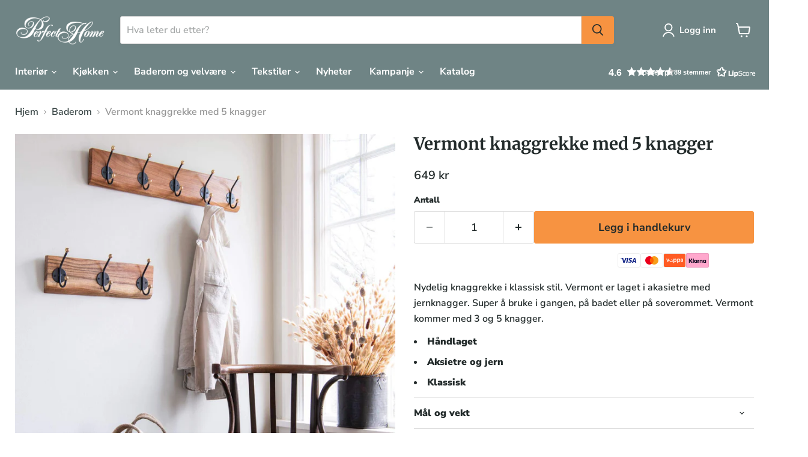

--- FILE ---
content_type: text/javascript; charset=utf-8
request_url: https://perfecthome.no/products/vermont-knaggrekke-med-5-knagger.js
body_size: 375
content:
{"id":8620723110190,"title":"Vermont knaggrekke med 5 knagger","handle":"vermont-knaggrekke-med-5-knagger","description":"Nydelig knaggrekke i klassisk stil. Vermont er laget i akasietre med jernknagger. Super å bruke i gangen, på badet eller på soverommet. Vermont kommer med 3 og 5 knagger.","published_at":"2023-08-24T15:10:38+02:00","created_at":"2023-08-24T15:10:38+02:00","vendor":"Perfect Home","type":"","tags":["C1_bathroom","C1_bedroom","C1_childrensroom","C1_hall","C1_interior","C2_shelvesandhooks","L100","S_Vermont"],"price":64900,"price_min":64900,"price_max":64900,"available":true,"price_varies":false,"compare_at_price":null,"compare_at_price_min":0,"compare_at_price_max":0,"compare_at_price_varies":false,"variants":[{"id":46688132071726,"title":"Default Title","option1":"Default Title","option2":null,"option3":null,"sku":"32570","requires_shipping":true,"taxable":true,"featured_image":null,"available":true,"name":"Vermont knaggrekke med 5 knagger","public_title":null,"options":["Default Title"],"price":64900,"weight":0,"compare_at_price":null,"inventory_management":"shopify","barcode":"7071786325703","requires_selling_plan":false,"selling_plan_allocations":[]}],"images":["\/\/cdn.shopify.com\/s\/files\/1\/0769\/8166\/6094\/files\/web_imago_vermont_506035f5-ab41-4f4a-a9f3-1fe8b2a70239.jpg?v=1693389320","\/\/cdn.shopify.com\/s\/files\/1\/0769\/8166\/6094\/files\/32570_2_jpg_75790.jpg?v=1693389320","\/\/cdn.shopify.com\/s\/files\/1\/0769\/8166\/6094\/files\/32570_jpg_75789.jpg?v=1693389320"],"featured_image":"\/\/cdn.shopify.com\/s\/files\/1\/0769\/8166\/6094\/files\/web_imago_vermont_506035f5-ab41-4f4a-a9f3-1fe8b2a70239.jpg?v=1693389320","options":[{"name":"Title","position":1,"values":["Default Title"]}],"url":"\/products\/vermont-knaggrekke-med-5-knagger","media":[{"alt":null,"id":35038986404142,"position":1,"preview_image":{"aspect_ratio":1.0,"height":2000,"width":2000,"src":"https:\/\/cdn.shopify.com\/s\/files\/1\/0769\/8166\/6094\/files\/web_imago_vermont_506035f5-ab41-4f4a-a9f3-1fe8b2a70239.jpg?v=1693389320"},"aspect_ratio":1.0,"height":2000,"media_type":"image","src":"https:\/\/cdn.shopify.com\/s\/files\/1\/0769\/8166\/6094\/files\/web_imago_vermont_506035f5-ab41-4f4a-a9f3-1fe8b2a70239.jpg?v=1693389320","width":2000},{"alt":null,"id":34985942941998,"position":2,"preview_image":{"aspect_ratio":1.0,"height":2000,"width":2000,"src":"https:\/\/cdn.shopify.com\/s\/files\/1\/0769\/8166\/6094\/files\/32570_2_jpg_75790.jpg?v=1693389320"},"aspect_ratio":1.0,"height":2000,"media_type":"image","src":"https:\/\/cdn.shopify.com\/s\/files\/1\/0769\/8166\/6094\/files\/32570_2_jpg_75790.jpg?v=1693389320","width":2000},{"alt":null,"id":35031479255342,"position":3,"preview_image":{"aspect_ratio":1.0,"height":2000,"width":2000,"src":"https:\/\/cdn.shopify.com\/s\/files\/1\/0769\/8166\/6094\/files\/32570_jpg_75789.jpg?v=1693389320"},"aspect_ratio":1.0,"height":2000,"media_type":"image","src":"https:\/\/cdn.shopify.com\/s\/files\/1\/0769\/8166\/6094\/files\/32570_jpg_75789.jpg?v=1693389320","width":2000}],"requires_selling_plan":false,"selling_plan_groups":[]}

--- FILE ---
content_type: text/javascript; charset=utf-8
request_url: https://perfecthome.no/products/vermont-knaggrekke-med-5-knagger.js
body_size: 326
content:
{"id":8620723110190,"title":"Vermont knaggrekke med 5 knagger","handle":"vermont-knaggrekke-med-5-knagger","description":"Nydelig knaggrekke i klassisk stil. Vermont er laget i akasietre med jernknagger. Super å bruke i gangen, på badet eller på soverommet. Vermont kommer med 3 og 5 knagger.","published_at":"2023-08-24T15:10:38+02:00","created_at":"2023-08-24T15:10:38+02:00","vendor":"Perfect Home","type":"","tags":["C1_bathroom","C1_bedroom","C1_childrensroom","C1_hall","C1_interior","C2_shelvesandhooks","L100","S_Vermont"],"price":64900,"price_min":64900,"price_max":64900,"available":true,"price_varies":false,"compare_at_price":null,"compare_at_price_min":0,"compare_at_price_max":0,"compare_at_price_varies":false,"variants":[{"id":46688132071726,"title":"Default Title","option1":"Default Title","option2":null,"option3":null,"sku":"32570","requires_shipping":true,"taxable":true,"featured_image":null,"available":true,"name":"Vermont knaggrekke med 5 knagger","public_title":null,"options":["Default Title"],"price":64900,"weight":0,"compare_at_price":null,"inventory_management":"shopify","barcode":"7071786325703","requires_selling_plan":false,"selling_plan_allocations":[]}],"images":["\/\/cdn.shopify.com\/s\/files\/1\/0769\/8166\/6094\/files\/web_imago_vermont_506035f5-ab41-4f4a-a9f3-1fe8b2a70239.jpg?v=1693389320","\/\/cdn.shopify.com\/s\/files\/1\/0769\/8166\/6094\/files\/32570_2_jpg_75790.jpg?v=1693389320","\/\/cdn.shopify.com\/s\/files\/1\/0769\/8166\/6094\/files\/32570_jpg_75789.jpg?v=1693389320"],"featured_image":"\/\/cdn.shopify.com\/s\/files\/1\/0769\/8166\/6094\/files\/web_imago_vermont_506035f5-ab41-4f4a-a9f3-1fe8b2a70239.jpg?v=1693389320","options":[{"name":"Title","position":1,"values":["Default Title"]}],"url":"\/products\/vermont-knaggrekke-med-5-knagger","media":[{"alt":null,"id":35038986404142,"position":1,"preview_image":{"aspect_ratio":1.0,"height":2000,"width":2000,"src":"https:\/\/cdn.shopify.com\/s\/files\/1\/0769\/8166\/6094\/files\/web_imago_vermont_506035f5-ab41-4f4a-a9f3-1fe8b2a70239.jpg?v=1693389320"},"aspect_ratio":1.0,"height":2000,"media_type":"image","src":"https:\/\/cdn.shopify.com\/s\/files\/1\/0769\/8166\/6094\/files\/web_imago_vermont_506035f5-ab41-4f4a-a9f3-1fe8b2a70239.jpg?v=1693389320","width":2000},{"alt":null,"id":34985942941998,"position":2,"preview_image":{"aspect_ratio":1.0,"height":2000,"width":2000,"src":"https:\/\/cdn.shopify.com\/s\/files\/1\/0769\/8166\/6094\/files\/32570_2_jpg_75790.jpg?v=1693389320"},"aspect_ratio":1.0,"height":2000,"media_type":"image","src":"https:\/\/cdn.shopify.com\/s\/files\/1\/0769\/8166\/6094\/files\/32570_2_jpg_75790.jpg?v=1693389320","width":2000},{"alt":null,"id":35031479255342,"position":3,"preview_image":{"aspect_ratio":1.0,"height":2000,"width":2000,"src":"https:\/\/cdn.shopify.com\/s\/files\/1\/0769\/8166\/6094\/files\/32570_jpg_75789.jpg?v=1693389320"},"aspect_ratio":1.0,"height":2000,"media_type":"image","src":"https:\/\/cdn.shopify.com\/s\/files\/1\/0769\/8166\/6094\/files\/32570_jpg_75789.jpg?v=1693389320","width":2000}],"requires_selling_plan":false,"selling_plan_groups":[]}